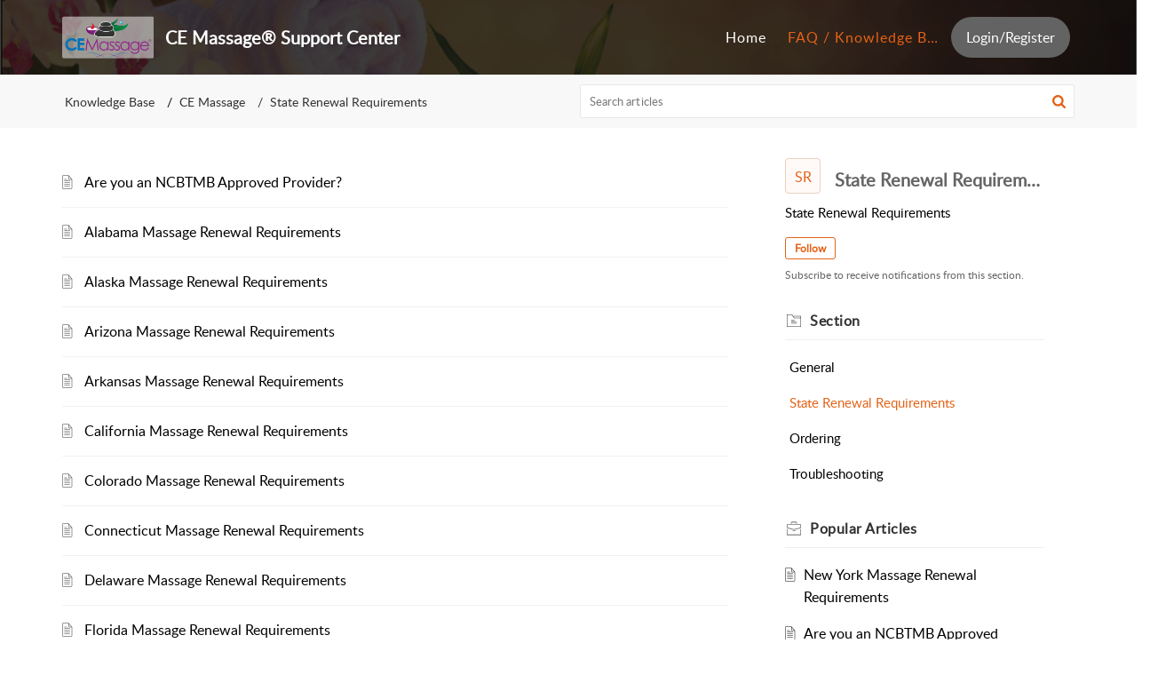

--- FILE ---
content_type: text/html;charset=UTF-8
request_url: https://support.cemassage.com/portal/en/kb/ce-massage/state-renewal-requirements
body_size: 10811
content:

<!DOCTYPE html>
<html id="portal_html" lang=en><head>                  
<meta http-equiv="X-UA-Compatible" content="IE=edge" /><meta name="viewport" content="width=device-width, initial-scale=1" /><meta http-equiv="Cache-Control" content="no-cache, no-store, must-revalidate" /><meta http-equiv="Pragma" content="no-cache" />
<title>CE Massage | State Renewal Requirements | Knowledge Base</title>
 
<meta  name="description" content="CE Massage | State Renewal Requirements | Knowledge Base"/>
<meta  name="keywords" content="CE Massage | State Renewal Requirements | Knowledge Base"/>
<meta  name="twitter:card" content="summary"/>
 
<link rel="canonical" href="https://support.cemassage.com/portal/en/kb/ce-massage/state-renewal-requirements"/> 
<meta property="og:title" content="CE Massage | State Renewal Requirements" />
<meta property="og:site_name" content="CE Massage" />
<meta property="og:type" content="article" />
<meta property="og:locale" content="en" />
<meta property="og:url" content="https://support.cemassage.com/portal/en/kb/ce-massage/state-renewal-requirements" />
 
<link  rel="alternate" hreflang="en" href="https://support.cemassage.com/portal/en/kb/ce-massage/state-renewal-requirements"/>
<link  rel="alternate" hreflang="x-default" href="https://support.cemassage.com/portal/en/kb/ce-massage/state-renewal-requirements"/>
 
<link rel="preconnect" href="//static.zohocdn.com"><script nonce="27eea58c152f2bbf67626669dd588c4b">var PortalInfo = JSON.parse("{\x22csp\x22:{\x22scriptSrcNonce\x22:\x2227eea58c152f2bbf67626669dd588c4b\x22},\x22agentsLoginPageURL\x22:\x22\x22,\x22isJWTEnabled\x22:false,\x22endUsersLoginPageURL\x22:\x22\x22,\x22profileStatus\x22:null,\x22i18NLangFile\x22:\x22en_US\x22,\x22isHCDomainForInlineImageEnabled\x22:false,\x22isNewCaptchaEnabled\x22:true,\x22nimbusEditorUrl\x22:\x22static.zohocdn.com\/zoho\-desk\-editor\x22,\x22isSEOClientRenderingEnabled\x22:false,\x22isEmbedChatButtonEnabled\x22:true,\x22agentSigninIframeURL\x22:\x22https:\/\/desk.zoho.com\/support\/kitemail\/ShowHomePage.do\x22,\x22isTicketExportEnabled\x22:true,\x22isRemoteAuthEnabled\x22:false,\x22isAttachmentFileTypeRestrictionEnabled\x22:true,\x22isTicketsViewCountEnabled\x22:false,\x22isCDNCustomScriptEnabled\x22:false,\x22helpCenterInfo\x22:{\x22tabs\x22:[{\x22isDefault\x22:true,\x22displayName\x22:\x22Home\x22,\x22name\x22:\x22Home\x22,\x22isVisible\x22:true},{\x22isDefault\x22:false,\x22displayName\x22:\x22MyRequests\x22,\x22name\x22:\x22Cases\x22,\x22isVisible\x22:false},{\x22isDefault\x22:false,\x22displayName\x22:\x22SubmitRequest\x22,\x22name\x22:\x22SubmitRequest\x22,\x22isVisible\x22:true},{\x22isDefault\x22:false,\x22displayName\x22:\x22FAQ \/ Knowledge Base\x22,\x22name\x22:\x22Solutions\x22,\x22isVisible\x22:true},{\x22isDefault\x22:false,\x22displayName\x22:\x22Community\x22,\x22name\x22:\x22Community\x22,\x22isVisible\x22:true}],\x22logoLinkBackUrl\x22:\x22\x22,\x22departmentIds\x22:[\x22762470000000220081\x22],\x22locale\x22:\x22en\x22,\x22isOIDCEnabled\x22:false,\x22orgId\x22:\x22785890037\x22,\x22CustomizationDetails\x22:{\x22footerHtml\x22:\x22\/portal\/hccustomize\/edbsnc6a5d9a227e825ab297bd8985dbafcaa03140d4506d479643508b6a6226545853dac46ebe371a8496f05f9b53bd3deaa\/footer.html\x22,\x22headerHtml\x22:\x22\/portal\/hccustomize\/edbsnc6a5d9a227e825ab297bd8985dbafcaa03140d4506d479643508b6a6226545853dac46ebe371a8496f05f9b53bd3deaa\/header.html\x22,\x22css\x22:\x22\/portal\/hccustomize\/edbsnc6a5d9a227e825ab297bd8985dbafcaa03140d4506d479643508b6a6226545853dac46ebe371a8496f05f9b53bd3deaa\/stylesheet.css\x22,\x22customThemeId\x22:\x22762470000000374219\x22,\x22color\x22:{\x22menuBar\x22:{\x22border\x22:{\x22hex\x22:\x22#e46317\x22,\x22opacity\x22:null},\x22normalMenu\x22:{\x22hex\x22:\x22#ffffff\x22,\x22opacity\x22:null},\x22selectedMenu\x22:{\x22hex\x22:\x22#e46317\x22,\x22opacity\x22:null},\x22hoverMenuText\x22:null,\x22selectedMenuText\x22:null,\x22hoverMenu\x22:{\x22hex\x22:\x22#ffffff\x22,\x22opacity\x22:null},\x22normalMenuText\x22:null},\x22buttons\x22:{\x22secondary\x22:{\x22hex\x22:\x22#f9f9f9\x22,\x22opacity\x22:null},\x22primaryText\x22:{\x22hex\x22:\x22#ffffff\x22,\x22opacity\x22:null},\x22primary\x22:{\x22hex\x22:\x22#e46317\x22,\x22opacity\x22:null},\x22secondaryText\x22:{\x22hex\x22:\x22#333333\x22,\x22opacity\x22:null}},\x22tab\x22:{\x22background\x22:{\x22hex\x22:\x22#151515\x22,\x22opacity\x22:null},\x22opacity\x22:\x220.59\x22},\x22footer\x22:{\x22background\x22:{\x22hex\x22:\x22#252525\x22,\x22opacity\x22:null},\x22link\x22:{\x22hex\x22:\x22#ffffff\x22,\x22opacity\x22:null},\x22text\x22:{\x22hex\x22:\x22#ffffff\x22,\x22opacity\x22:null},\x22linkHover\x22:{\x22hex\x22:\x22#ffffff\x22,\x22opacity\x22:null}},\x22breadCrumb\x22:{\x22background\x22:{\x22hex\x22:\x22#f8f8f8\x22,\x22opacity\x22:null},\x22text\x22:{\x22hex\x22:\x22#333333\x22,\x22opacity\x22:null},\x22hoverText\x22:{\x22hex\x22:\x22#e46317\x22,\x22opacity\x22:null}},\x22link\x22:{\x22normalText\x22:{\x22hex\x22:\x22#000000\x22,\x22opacity\x22:null},\x22selectedText\x22:null,\x22primaryText\x22:null,\x22primaryHoverText\x22:null,\x22primarySelectedText\x22:null,\x22hoverText\x22:{\x22hex\x22:\x22#e46317\x22,\x22opacity\x22:null},\x22secondaryText\x22:null,\x22secondaryHoverText\x22:null},\x22header\x22:{\x22background\x22:{\x22image\x22:{\x22fileName\x22:\x22bkg\-support_1_.png\x22,\x22imageURL\x22:\x22https:\/\/desk.zoho.com\/portal\/api\/customThemes\/762470000000374219\/images\/3261912000000031060?portalId=edbsnc6a5d9a227e825ab297bd8985dbafcaac27b41b22d17631a5cb7d0750cda37d0\x22,\x22imageDataURI\x22:null,\x22id\x22:\x223261912000000031060\x22},\x22color\x22:{\x22hex\x22:\x22#ffffff\x22,\x22opacity\x22:null},\x22endColor\x22:null,\x22enabled\x22:[\x22image\x22],\x22startColor\x22:null},\x22backgroundImage\x22:null,\x22text\x22:{\x22hex\x22:\x22#ffffff\x22,\x22opacity\x22:null},\x22backgroundEnd\x22:null,\x22textHover\x22:null,\x22backgroundStart\x22:null},\x22body\x22:{\x22middleContainer\x22:null,\x22background\x22:{\x22hex\x22:\x22#ffffff\x22,\x22opacity\x22:null}}},\x22themeVersionID\x22:\x22v1176907271786\x22,\x22name\x22:\x22Elegant\x22,\x22font\x22:null},\x22isMultiLayoutEnabled\x22:true,\x22isZohoOneEnabled\x22:false,\x22portalName\x22:\x22supportcemassagecomfgaqkfxehb\x22,\x22baseDomain\x22:\x22https:\/\/desk.zoho.com\x22,\x22portalId\x22:\x22edbsnc6a5d9a227e825ab297bd8985dbafcaac27b41b22d17631a5cb7d0750cda37d0\x22,\x22KB\x22:{\x22comments\x22:{\x22uuid\x22:\x2204bd5201\-54d3\-4dc4\-9313\-6b035cbef660\x22}},\x22id\x22:\x22762470000000374115\x22,\x22isSMSAuthEnabled\x22:false,\x22preferences\x22:{\x22isKBWatchListEnabled\x22:true,\x22isAccountTicketViewable\x22:false,\x22isArticleUpdatedTimeVisible\x22:false,\x22isMultiLayoutGridViewEnabled\x22:false,\x22articleFeedbackFormOnDislike\x22:\x22hide\x22,\x22isSEONoIndexNoFollowSetAcrossAllPages\x22:false,\x22isSignUpFormCustomized\x22:false,\x22tocPosition\x22:\x22top\x22,\x22showFeedbackFormOnDislike\x22:false,\x22isTicketViewsEnabled\x22:true,\x22isCustomStatusFilterEnabled\x22:false,\x22isArticleAuthorInfoVisible\x22:false,\x22isSelfSignUp\x22:false,\x22isImageWaitEnabled\x22:true,\x22isKBEndUsersCommentEnabled\x22:false,\x22isCommunityEnabled\x22:false,\x22isKBModerationEnabled\x22:true,\x22isTocEnabled\x22:true,\x22isClientDebuggingEnabled\x22:false,\x22isPayloadEncryptionEnabled\x22:false,\x22guestUserAccessRestriction\x22:{\x22submitTicket\x22:false},\x22signupFormLayout\x22:\x22STATIC_FORM\x22,\x22isUserDeletionEnabled\x22:true,\x22isSEOSetAcrossAllPages\x22:true,\x22isHelpCenterPublic\x22:true,\x22searchScope\x22:\x22global\x22,\x22isKBCommentAttachmentsEnabled\x22:true,\x22isCommunityAtMentionEnabled\x22:true,\x22imageWaitingTime\x22:\x221000\x22,\x22isMultilingualEnabled\x22:false,\x22communityLandingPage\x22:\x22allcategory\x22,\x22isKBEnabled\x22:true,\x22isSecondaryContactsEnabled\x22:false,\x22isKBCommentsRecycleBinEnabled\x22:true,\x22isOnHoldEnabled\x22:true,\x22isContactAccountMultiMappingEnabled\x22:false,\x22isOTPBasedAuthenticationEnabled\x22:false,\x22isGamificationEnabled\x22:false,\x22isTagsEnabled\x22:false},\x22activeLocales\x22:[{\x22i18nLocaleName\x22:\x22English\x22,\x22name\x22:\x22CE Massage\x22,\x22locale\x22:\x22en\x22,\x22type\x22:\x22DEFAULT\x22,\x22status\x22:\x22ACCESIBLE_IN_HELPCENTER\x22}],\x22url\x22:\x22https:\/\/support.cemassage.com\/portal\/\x22,\x22logoUrl\x22:\x22https:\/\/support.cemassage.com\/portal\/api\/publicImages\/762470000004803033?portalId=edbsnc6a5d9a227e825ab297bd8985dbafcaac27b41b22d17631a5cb7d0750cda37d0\x22,\x22accountId\x22:\x2210046337753\x22,\x22locales\x22:[{\x22localeCode\x22:\x22en\x22,\x22name\x22:\x22English (United States)\x22}],\x22isDefault\x22:false,\x22name\x22:\x22CE Massage\x22,\x22favIconUrl\x22:\x22https:\/\/support.cemassage.com\/portal\/api\/publicImages\/762470000000374255?portalId=edbsnc6a5d9a227e825ab297bd8985dbafcaac27b41b22d17631a5cb7d0750cda37d0\x22,\x22primaryLocale\x22:\x22en\x22},\x22hcUsersSignInIframeURL\x22:\x22https:\/\/accounts.zohoportal.com\/accounts\/signin?_sh=false\x26client_portal=true\x26servicename=ZohoSupport\x22,\x22showAgentLoginInHC\x22:false,\x22zAppsFrameUrl\x22:\x22{{uuId}}.zappsusercontent.com\x22,\x22isCPSamlEnabled\x22:false,\x22zuid\x22:\x22\x22,\x22customScript\x22:null,\x22iamDomainOfHC\x22:\x22https:\/\/accounts.zohoportal.com\x22,\x22gtmId\x22:null,\x22attachmentControl\x22:{\x22type\x22:\x22FULL_PERMISSION\x22},\x22cssforMobileOTP\x22:\x22\/portal\/css\/hc_new_signin.css\x22,\x22csrf_token\x22:\x228ac2ad6d\-29fd\-4545\-9add\-2f2afd748327\x22,\x22nimbusThemeUrl\x22:\x22static.zohocdn.com\/helpcenter\/elegant\x22,\x22sandboxDomain\x22:\x22deskportal.zoho.com\x22,\x22isTicketIdRedirectionEnabled\x22:true,\x22hcUsersSignUpRegisterScriptURL\x22:\x22\x22,\x22isSigninUsingZohoEnabled\x22:false,\x22pageSenseTrackingScript\x22:null,\x22isBotRequest\x22:true,\x22isGoalAnalyticsEnabled\x22:false,\x22moduleInfoMap\x22:{\x22Products\x22:{\x22changed_module_sanitized\x22:\x22products\x22,\x22changed_i18n_module\x22:\x22Products\x22,\x22changed_module\x22:\x22Products\x22,\x22changed_module_apikey\x22:\x22products\x22,\x22changed_i18n_plural_module\x22:\x22Products\x22,\x22changed_sing_module\x22:\x22Product\x22,\x22changed_plural_module\x22:\x22Products\x22,\x22changed_i18n_sing_module\x22:\x22Product\x22},\x22Contacts\x22:{\x22changed_module_sanitized\x22:\x22contacts\x22,\x22changed_i18n_module\x22:\x22Contacts\x22,\x22changed_module\x22:\x22Contacts\x22,\x22changed_module_apikey\x22:\x22contacts\x22,\x22changed_i18n_plural_module\x22:\x22Contacts\x22,\x22changed_sing_module\x22:\x22Contact\x22,\x22changed_plural_module\x22:\x22Contacts\x22,\x22changed_i18n_sing_module\x22:\x22Contact\x22},\x22Solutions\x22:{\x22changed_module_sanitized\x22:\x22knowledge\-base\x22,\x22changed_i18n_module\x22:\x22Knowledge Base\x22,\x22changed_module\x22:\x22Knowledge Base\x22,\x22changed_module_apikey\x22:\x22kbCategory\x22,\x22changed_i18n_plural_module\x22:\x22Articles\x22,\x22changed_sing_module\x22:\x22Article\x22,\x22changed_plural_module\x22:\x22Articles\x22,\x22changed_i18n_sing_module\x22:\x22Article\x22},\x22Customers\x22:{\x22changed_module_sanitized\x22:\x22customers\x22,\x22changed_i18n_module\x22:\x22Customers\x22,\x22changed_module\x22:\x22Customers\x22,\x22changed_module_apikey\x22:\x22customers\x22,\x22changed_i18n_plural_module\x22:\x22Customers\x22,\x22changed_sing_module\x22:\x22Customer\x22,\x22changed_plural_module\x22:\x22Customers\x22,\x22changed_i18n_sing_module\x22:\x22Customer\x22},\x22Community\x22:{\x22changed_module_sanitized\x22:\x22community\x22,\x22changed_i18n_module\x22:\x22Community\x22,\x22changed_module\x22:\x22Community\x22,\x22changed_module_apikey\x22:\x22community\x22,\x22changed_i18n_plural_module\x22:\x22Community\x22,\x22changed_sing_module\x22:\x22Community\x22,\x22changed_plural_module\x22:\x22Community\x22,\x22changed_i18n_sing_module\x22:\x22Community\x22},\x22Cases\x22:{\x22changed_module_sanitized\x22:\x22tickets\x22,\x22changed_i18n_module\x22:\x22Tickets\x22,\x22changed_module\x22:\x22Tickets\x22,\x22changed_module_apikey\x22:\x22tickets\x22,\x22changed_i18n_plural_module\x22:\x22Tickets\x22,\x22changed_sing_module\x22:\x22Ticket\x22,\x22changed_plural_module\x22:\x22Tickets\x22,\x22changed_i18n_sing_module\x22:\x22Ticket\x22},\x22Accounts\x22:{\x22changed_module_sanitized\x22:\x22accounts\x22,\x22changed_i18n_module\x22:\x22Accounts\x22,\x22changed_module\x22:\x22Accounts\x22,\x22changed_module_apikey\x22:\x22accounts\x22,\x22changed_i18n_plural_module\x22:\x22Accounts\x22,\x22changed_sing_module\x22:\x22Account\x22,\x22changed_plural_module\x22:\x22Accounts\x22,\x22changed_i18n_sing_module\x22:\x22Account\x22}},\x22helpCentreIamDomain\x22:\x22https:\/\/accounts.zohoportal.com\x22,\x22hcUsersForgotPwdIframeURL\x22:\x22https:\/\/accounts.zohoportal.com\/accounts\/password\/forgot?_sh=false\x26_embed=true\x26client_portal=true\x26servicename=ZohoSupport\x26_hn=true\x22,\x22isNewAPIForKB\x22:true,\x22isCustomerHappinessEnabled\x22:false,\x22editorVersion\x22:\x225.3.9\x22,\x22agentForgotPwdURL\x22:\x22https:\/\/accounts.zoho.com\/password?servicename=ZohoSupport\x26serviceurl=%2Fsupport%2Fkitemail\x26service_language=en\x22,\x22editorUrl\x22:\x22https:\/\/static.zohocdn.com\/zoho\-desk\-editor\/EV5.3.9\/js\/ZohoDeskEditor.js\x22,\x22serviceName\x22:\x22ZohoSupport\x22,\x22isFolderPermalinkEnabled\x22:false,\x22userId\x22:\x22\x22,\x22accountsUrls\x22:{\x22forgotPasswordIframeUrl\x22:\x22https:\/\/support.cemassage.com\/accounts\/p\/10046337753\/password?servicename=ZohoSupport\x22,\x22logoutUrl\x22:\x22https:\/\/support.cemassage.com\/accounts\/p\/10046337753\/logout?servicename=ZohoSupport\x22,\x22signInIframeUrl\x22:\x22https:\/\/support.cemassage.com\/accounts\/p\/10046337753\/signin?servicename=ZohoSupport\x22,\x22reloginUrl\x22:\x22https:\/\/support.cemassage.com\/accounts\/p\/10046337753\/account\/v1\/relogin?servicename=ZohoSupport\x22},\x22defaultDepId\x22:\x22762470000000220081\x22,\x22isFederatedLoginEnabled\x22:false,\x22isFreePlan\x22:false,\x22agentInterfaceIamDomain\x22:\x22https:\/\/accounts.zoho.com\x22}")

function inIframe(){try{return window.self!==window.top}catch(n){return!0}}var loadingInIframe=inIframe()
try{if(loadingInIframe){var parentWindow=window.parent||{},portalPortalInfo=parentWindow.PortalInfo||{},parentHelpcenterInfo=portalPortalInfo.helpCenterInfo||{},parentPortalUrl=parentHelpcenterInfo.url,helpCenterInfo=PortalInfo.helpCenterInfo||{}
if(helpCenterInfo.url==parentPortalUrl){var hcCustomizationTemp=void 0===parentWindow.hcCustomization?!1:parentWindow.hcCustomization
!hcCustomizationTemp&&window.parent.location.reload()}}}catch(e){console.log("Couldn't access parent page")};
var deploymentType = "US";
var isPortalMarketPlaceEnabled = "false";
var cdnDomain = {
portalJs : "//static.zohocdn.com\/helpcenter\/elegant/",
portalCss : "//static.zohocdn.com\/helpcenter\/elegant/",
portalImages : "//static.zohocdn.com\/helpcenter\/elegant/",
portalFonts : "//static.zohocdn.com\/helpcenter\/elegant/"
}
var awsDomain={
portalJs : "//static.zohocdn.com\/helpcenter\/elegant/",
portalCss : "//static.zohocdn.com\/helpcenter\/elegant/",
portalImages : "//static.zohocdn.com\/helpcenter\/elegant/",
portalFonts : "//static.zohocdn.com\/helpcenter\/elegant/"
}
PortalInfo [ "nimbusCDNFingerprints" ] = {"header.js":"header.220a2dae0dded40af543_.js","ZFramework.js":"ZFramework.9f407154b37b8a411ef0.js","ticketIconContent.js":"ticketIconContent.ef132fd7d5b0d1a64650_.js","articles.js":"articles.0a64bc8f7fb3808a7733_.js","attachmentIconContent.js":"attachmentIconContent.c737c2175513ddd0820c_.js","clonerepo.js":"clonerepo.c3ffb6623bc79276dfc4.js","community.js":"community.ee09a8d6a9a7e020c074_.js","modalwidget.js":"modalwidget.4def7701ff992509972a_.js","editorInit.js":"editorInit.415eecb748747862d473.js","d3.js":"d3.30021d67a0d610173d29.js","react.js":"react.vendor.0a48cd3eb89bbe20219a_.js","widget.js":"widget.303a67741b0eaab58888_.js","mpwidget.js":"mpwidget.2bbea9af375047e263bc_.js","article.js":"article.aa4fbeb113970aa10798_.js","widgets.js":"widgets.8d7ad3a6ea55faf3f239_.js","main.js":"main.9832301ad151f350498e_.js","topics.js":"topics.44cb9621ebf3a36855ec_.js","contributors.js":"contributors.65f76ed166c1573f1164_.js","profile.js":"profile.f987c4a07712852f0658_.js","ticket.js":"ticket.dfab5240eac5948d82e0_.js","vendor.js":"vendor.f20cc32b8fe1c0809966_.js","mpextensionconfig.js":"mpextensionconfig.332a2bb53eea72565210_.js","iconContent.js":"iconContent.f03bebb71c9618a61fcc_.js","search.js":"search.ce0e5ac66b0659eec854_.js","runtime~main.js":"runtime~main.27d0d8699ce22966ced4_.js","runtime~widget.js":"runtime~widget.7dbebd7594464b783831_.js","authorizationPage.js":"authorizationPage.594085f20d25730af385_.js","module.js":"module.7862f46356924af4873a_.js","ZohoCharts.min.js":"ZohoCharts.min.cabace3b2b984aceae99.js"};
PortalInfo [ "nimbusCDNFingerprintsCSS" ] = {"community.css":"community.ee09a8d6a9a7e020c074_.css","main.css":"main.9832301ad151f350498e_.css","zohohckbarticlenotes.css":"zohohckbarticlenotes.95444bc1534bf935b6ce.css","search.css":"search.ce0e5ac66b0659eec854_.css","modalwidget.css":"modalwidget.4def7701ff992509972a_.css","articles.css":"articles.0a64bc8f7fb3808a7733_.css","mpwidget.css":"mpwidget.2bbea9af375047e263bc_.css","mpextensionconfig.css":"mpextensionconfig.332a2bb53eea72565210_.css","ZohoDeskEditorTools.min.css":"ZohoDeskEditorTools.min.a43e16bb8cb7999b5c85.css","header.css":"header.220a2dae0dded40af543_.css","print.css":"print.41d57b1966089ba45581.css","ZohoDeskEditor.min.css":"ZohoDeskEditor.min.2045c6d4332a50bafdcd.css","module.css":"module.7862f46356924af4873a_.css","widgets.css":"widgets.8d7ad3a6ea55faf3f239_.css","article.css":"article.aa4fbeb113970aa10798_.css","authorizationPage.css":"authorizationPage.594085f20d25730af385_.css","topics.css":"topics.44cb9621ebf3a36855ec_.css","showoriginal.css":"showoriginal.8571cb917871b37fa779.css","profile.css":"profile.f987c4a07712852f0658_.css","ticket.css":"ticket.dfab5240eac5948d82e0_.css","kbeditorinner.css":"kbeditorinner.1f46b7046d71339b0596.css","hc_authentication.css":"hc_authentication.e23fe04c5ccef9ac9f15.css","contributors.css":"contributors.65f76ed166c1573f1164_.css"} || {};
Object.assign ( PortalInfo [ "nimbusCDNFingerprints" ] || {}, {"header.js":"header.220a2dae0dded40af543_.js","ZFramework.js":"ZFramework.9f407154b37b8a411ef0.js","ticketIconContent.js":"ticketIconContent.ef132fd7d5b0d1a64650_.js","articles.js":"articles.0a64bc8f7fb3808a7733_.js","attachmentIconContent.js":"attachmentIconContent.c737c2175513ddd0820c_.js","clonerepo.js":"clonerepo.c3ffb6623bc79276dfc4.js","community.js":"community.ee09a8d6a9a7e020c074_.js","modalwidget.js":"modalwidget.4def7701ff992509972a_.js","editorInit.js":"editorInit.415eecb748747862d473.js","d3.js":"d3.30021d67a0d610173d29.js","react.js":"react.vendor.0a48cd3eb89bbe20219a_.js","widget.js":"widget.303a67741b0eaab58888_.js","mpwidget.js":"mpwidget.2bbea9af375047e263bc_.js","article.js":"article.aa4fbeb113970aa10798_.js","widgets.js":"widgets.8d7ad3a6ea55faf3f239_.js","main.js":"main.9832301ad151f350498e_.js","topics.js":"topics.44cb9621ebf3a36855ec_.js","contributors.js":"contributors.65f76ed166c1573f1164_.js","profile.js":"profile.f987c4a07712852f0658_.js","ticket.js":"ticket.dfab5240eac5948d82e0_.js","vendor.js":"vendor.f20cc32b8fe1c0809966_.js","mpextensionconfig.js":"mpextensionconfig.332a2bb53eea72565210_.js","iconContent.js":"iconContent.f03bebb71c9618a61fcc_.js","search.js":"search.ce0e5ac66b0659eec854_.js","runtime~main.js":"runtime~main.27d0d8699ce22966ced4_.js","runtime~widget.js":"runtime~widget.7dbebd7594464b783831_.js","authorizationPage.js":"authorizationPage.594085f20d25730af385_.js","module.js":"module.7862f46356924af4873a_.js","ZohoCharts.min.js":"ZohoCharts.min.cabace3b2b984aceae99.js"} );
window.isAWSEnabled = false;
/* 			window.addCDNExpireCookie=function(){if("undefined"==typeof navigator||navigator.onLine){var n=new Date,t=new Date(n);t.setDate(n.getDate()+1),document.cookie="aws_cdn_failed=1;expires="+t.toGMTString()}},
window.isAWSCDNUrl=function(n,t){var i=window.awsDomain[t];return!(!i||-1===n.indexOf(i))},
window.onNotifyError=function(n,t){if(isAWSCDNUrl(n,t)){addCDNExpireCookie();location.reload(!0)}},
window.isAWSCDNFailed=function(){var n=document.cookie.match("aws_cdn_failed=(.*?)(;|$)");return!!n&&"1"===unescape(n[1])},
*/			window.getStaticDomain=function(){var n=cdnDomain;return window.staticDomain?Object.assign?Object.assign({},window.staticDomain,n):Object.keys(n).reduce(function(t,i){return t[i]=n[i],t},window.staticDomain):n},
window.makeRequest=function(n,t){return new Promise(function(i,e){var o=new XMLHttpRequest;o.open(n,t),o.onload=function(){this.status>=200&&this.status<300?i(o.response):e({status:this.status,statusText:o.statusText})},o.send()})},
window.staticDomain=getStaticDomain();

if(!window.Promise){var setTimeoutFunc=setTimeout;function noop(){}function bind(e,n){return function(){e.apply(n,arguments)}}function handle(e,n){for(;3===e._state;)e=e._value;0!==e._state?(e._handled=!0,Promise._immediateFn(function(){var t=1===e._state?n.onFulfilled:n.onRejected;if(null!==t){var o;try{o=t(e._value)}catch(e){return void reject(n.promise,e)}resolve(n.promise,o)}else(1===e._state?resolve:reject)(n.promise,e._value)})):e._deferreds.push(n)}function resolve(e,n){try{if(n===e)throw new TypeError("A promise cannot be resolved with itself.");if(n&&("object"==typeof n||"function"==typeof n)){var t=n.then;if(n instanceof Promise)return e._state=3,e._value=n,void finale(e);if("function"==typeof t)return void doResolve(bind(t,n),e)}e._state=1,e._value=n,finale(e)}catch(n){reject(e,n)}}function reject(e,n){e._state=2,e._value=n,finale(e)}function finale(e){2===e._state&&0===e._deferreds.length&&Promise._immediateFn(function(){e._handled||Promise._unhandledRejectionFn(e._value)});for(var n=0,t=e._deferreds.length;n<t;n++)handle(e,e._deferreds[n]);e._deferreds=null}function Handler(e,n,t){this.onFulfilled="function"==typeof e?e:null,this.onRejected="function"==typeof n?n:null,this.promise=t}function doResolve(e,n){var t=!1;try{e(function(e){t||(t=!0,resolve(n,e))},function(e){t||(t=!0,reject(n,e))})}catch(e){if(t)return;t=!0,reject(n,e)}}window.Promise=function e(n){if(!(this instanceof e))throw new TypeError("Promises must be constructed via new");if("function"!=typeof n)throw new TypeError("not a function");this._state=0,this._handled=!1,this._value=void 0,this._deferreds=[],doResolve(n,this)};var _proto=Promise.prototype;_proto.catch=function(e){return this.then(null,e)},_proto.then=function(e,n){var t=new this.constructor(noop);return handle(this,new Handler(e,n,t)),t},Promise.all=function(e){return new Promise(function(n,t){if(!e||void 0===e.length)throw new TypeError("Promise.all accepts an array");var o=Array.prototype.slice.call(e);if(0===o.length)return n([]);var r=o.length;function i(e,s){try{if(s&&("object"==typeof s||"function"==typeof s)){var c=s.then;if("function"==typeof c)return void c.call(s,function(n){i(e,n)},t)}o[e]=s,0==--r&&n(o)}catch(e){t(e)}}for(var s=0;s<o.length;s++)i(s,o[s])})},Promise.resolve=function(e){return e&&"object"==typeof e&&e.constructor===Promise?e:new Promise(function(n){n(e)})},Promise.reject=function(e){return new Promise(function(n,t){t(e)})},Promise.race=function(e){return new Promise(function(n,t){for(var o=0,r=e.length;o<r;o++)e[o].then(n,t)})},Promise._immediateFn="function"==typeof setImmediate&&function(e){setImmediate(e)}||function(e){setTimeoutFunc(e,0)},Promise._unhandledRejectionFn=function(e){"undefined"!=typeof console&&console&&console.warn("Possible Unhandled Promise Rejection:",e)}}
var headerHtmlPromise, footerHtmlPromise;
var customizationObj= PortalInfo.helpCenterInfo.CustomizationDetails || {};
if(customizationObj.headerHtml){
headerHtmlPromise= makeRequest('GET',customizationObj.headerHtml)//No I18N
}
if(customizationObj.footerHtml){
footerHtmlPromise= makeRequest('GET',customizationObj.footerHtml)//No I18N
}</script><link href="https://support.cemassage.com/portal/api/publicImages/762470000000374255?portalId=edbsnc6a5d9a227e825ab297bd8985dbafcaac27b41b22d17631a5cb7d0750cda37d0" TYPE='IMAGE/X-ICON' REL='SHORTCUT ICON'/>
<link rel="preload" href='https://support.cemassage.com/portal/api/publicImages/762470000004803033?portalId=edbsnc6a5d9a227e825ab297bd8985dbafcaac27b41b22d17631a5cb7d0750cda37d0' as="image"/>
<link rel="stylesheet" type="text/css" integrity="sha384-tBmdfcOYpvXrWo+vSe8ZbaerEXo9v43toU4OHNDT+xVjB1G/ApDyb2rBZYZw9r/l" crossorigin="anonymous" href="//static.zohocdn.com/helpcenter/elegant/css/main.9832301ad151f350498e_.css"></link>
<style id="customCss"></style>

<link id="customStyleSheet" href="/portal/hccustomize/edbsnc6a5d9a227e825ab297bd8985dbafcaa03140d4506d479643508b6a6226545853dac46ebe371a8496f05f9b53bd3deaa/stylesheet.css" rel="stylesheet" type="text/css" />
<script type="text/javascript" nonce="27eea58c152f2bbf67626669dd588c4b" integrity="sha384-Q7/Yr/2TO46oYNB3uQ4uE/TYh2fMoAH/aGCKNIqIGCptCr54FIJ0rBi1MCk83Ozp" crossorigin="anonymous"  src="//static.zohocdn.com/helpcenter/elegant/js/react.vendor.0a48cd3eb89bbe20219a_.js"></script>
<script type="text/javascript" nonce="27eea58c152f2bbf67626669dd588c4b" integrity="sha384-1DxLCJkhWzfWVSR1dp8kzXcKq9VIvCfnPcqVIEn691xctG8IYLyyRp1uXsC7fHVp" crossorigin="anonymous" src="//static.zohocdn.com/helpcenter/elegant/js/vendor.f20cc32b8fe1c0809966_.js"></script>
<script type="text/javascript" nonce="27eea58c152f2bbf67626669dd588c4b" integrity="sha384-WueQKt+E04x42gqqpCDbHFIlfRXqU2XCBABmCEFGY2m10QzX52FezzjGxcczsKhg" crossorigin="anonymous" src="//static.zohocdn.com/helpcenter/elegant/js/main.9832301ad151f350498e_.js"></script>
<script type="text/javascript" nonce="27eea58c152f2bbf67626669dd588c4b" integrity="sha384-wq8BvR4f+Y7JglbnJTbvE9qwgxrDzvB9wX9252q3zPkiFN/UD1YDy2QLiEON98vZ" crossorigin="anonymous" src="//static.zohocdn.com/helpcenter/elegant/js/runtime~main.27d0d8699ce22966ced4_.js"></script>
<script type="text/javascript" nonce="27eea58c152f2bbf67626669dd588c4b" integrity="sha384-MnN1dnevxa9vGxqt1VeJvVNS9eaxKaZgGDXmcsiI2tF8dkojvnS5eSOKRbsEbt+m" crossorigin="anonymous" src="//static.zohocdn.com/helpcenter/elegant/i18n/en_US.f5670bb1c31d4427c65c.js"></script></head><body class="body"><div id="container"/>
<h1>CE Massage | State Renewal Requirements | Knowledge Base</h1>

<div id="seoBodyContent"><ul><li><h1>State Renewal Requirements</h1></li>
<li><a href="https://support.cemassage.com/portal/en/kb/articles/wyoming-massage-renewal" rel="noopener" target="_blank" ><h2>Wyoming Renewal Requirements</h2></a><div><span>Wyoming does not have a state-wide massage board Access our Wyoming Page for more detailed information Want to view information for other states? Go here *DISCLAIMER: Note: All courses, information, approvals, and pricing are subject to change. No ...</span></div></li>
<li><a href="https://support.cemassage.com/portal/en/kb/articles/wisconsin-massage-renewal" rel="noopener" target="_blank" ><h2>Wisconsin Renewal Requirements</h2></a><div><span>YES, we are accepted for Wisconsin Requirements: For Wisconsin, you need: 24 hours every 2 years Breakdown of the hours: 2 of the 24 hours must be in Ethics What we can do for you: We can help you with ALL 24 hours including Ethics with us online at ...</span></div></li>
<li><a href="https://support.cemassage.com/portal/en/kb/articles/west-virginia-massage-renewal" rel="noopener" target="_blank" ><h2>West Virginia Renewal Requirements</h2></a><div><span>YES, we are accepted for West Virginia Requirements: For West Virginia, you need: 24 hours every 2 years Breakdown of the hours: 3 of the 24 hours must be in Ethics What we can do for you: We can help you with ALL 24 hours including Ethics with us ...</span></div></li>
<li><a href="https://support.cemassage.com/portal/en/kb/articles/washington-dc-massage-renewal" rel="noopener" target="_blank" ><h2>Washington DC Renewal Requirements</h2></a><div><span>YES, we are accepted for Washington DC Requirements: For Washington DC, you need: 14 hours every 2 years (Jan 31st Odd Years) Breakdown of the hours: 6 out of the 14 hours must be live, in-class 3 of the 14 hours must be in Ethics 2 out of the 14 ...</span></div></li>
<li><a href="https://support.cemassage.com/portal/en/kb/articles/washington-massage-renewal" rel="noopener" target="_blank" ><h2>Washington Renewal Requirements</h2></a><div><span>YES, we are accepted for Washington Requirements: For Washington, you need: 24 hours every 2 years Breakdown of the hours: 8 out of the 24 hours must be live, in-class 4 of the 24 hours must be in Ethics (3 hr Link &amp; 1 hr Link) 2 of 24 hours in ...</span></div></li>
<li><a href="https://support.cemassage.com/portal/en/kb/articles/virginia-massage-renewal" rel="noopener" target="_blank" ><h2>Virginia Renewal Requirements</h2></a><div><span>YES, we are accepted for Virginia Requirements: For Virginia, you need: 24 hours every 2 years Breakdown of the hours: 1 of the 24 hours must be in Ethics What we can do for you: We can help you with ALL CE hours including Ethics with us online at ...</span></div></li>
<li><a href="https://support.cemassage.com/portal/en/kb/articles/vermont-massage-renewal" rel="noopener" target="_blank" ><h2>Vermont Massage Renewal Requirements</h2></a><div><span>Vermont does not require continuing education to recertify Access our Vermont Page for more detailed information Want to view information for other states? Go here *DISCLAIMER: Note: All courses, information, approvals, and pricing are subject to ...</span></div></li>
<li><a href="https://support.cemassage.com/portal/en/kb/articles/utah-massage-renewal" rel="noopener" target="_blank" ><h2>Utah Massage Renewal Requirements</h2></a><div><span>Utah does not require continuing education to recertify Access our Utah Page for more detailed information Want to view information for other states? Go here *DISCLAIMER: Note: All courses, information, approvals, and pricing are subject to change. ...</span></div></li>
<li><a href="https://support.cemassage.com/portal/en/kb/articles/texas-massage-renewal" rel="noopener" target="_blank" ><h2>Texas Massage Renewal Requirements</h2></a><div><span>YES, we are accepted for Texas Provider CE1634 Requirements: For Texas, you need: 12 hours every 2 years + Human Trafficking Breakdown of the hours: All hours can be done online - Non-Technique courses only 1 hour in addition to the 12 hours must be ...</span></div></li>
<li><a href="https://support.cemassage.com/portal/en/kb/articles/tennessee-massage-renewal" rel="noopener" target="_blank" ><h2>Tennessee Massage Renewal Requirements</h2></a><div><span>YES, we are accepted for Tennessee Yes, we report credits for TN Massage licenses. Requirements: For Tennessee, you need: 24 hours every 2 years Breakdown of the hours: 16 of the 24 hours must be in live, with an instructor present 2 of the 24 hours ...</span></div></li>
<li><a href="https://support.cemassage.com/portal/en/kb/articles/south-dakota-massage-renewal" rel="noopener" target="_blank" ><h2>South Dakota Massage Renewal Requirements</h2></a><div><span>YES, we are accepted for South Dakota Requirements: South Dakota, you need: 8 hours every 2 years (Sep 30th Even Years) What we can do for you: You can do ALL 8 hours with us online at www.CEMassage.com Which courses can I take: Almost all of our ...</span></div></li>
<li><a href="https://support.cemassage.com/portal/en/kb/articles/south-carolina-massage-renewal" rel="noopener" target="_blank" ><h2>South Carolina Massage Renewal Requirements</h2></a><div><span>YES, we are accepted for South Carolina #50-12773 Yes, we report the credits directly to South Carolina. Requirements: South Carolina, you need: 12 hours every 2 years What we can do for you: You can do ALL 12 hours with us online at ...</span></div></li>
<li><a href="https://support.cemassage.com/portal/en/kb/articles/rhode-island-massage-renewal" rel="noopener" target="_blank" ><h2>Rhode Island Massage Renewal Requirements</h2></a><div><span>YES, we are accepted for Rhode Island Requirements: Rhode Island, you need: 6 hours every year What we can do for you: You can do ALL 6 hours with us online at www.CEMassage.com Which courses can I take: Almost all of our courses are accepted for RI. ...</span></div></li>
<li><a href="https://support.cemassage.com/portal/en/kb/articles/pennsylvania-massage-renewal" rel="noopener" target="_blank" ><h2>Pennsylvania Massage Renewal Requirements</h2></a><div><span>YES, we are accepted for Pennsylvania Requirements: For Pennsylvania, you need: 24 hours every 2 years (Jan 31st Odd Years) Breakdown of the hours: 16 of the 24 hours must be in live, in-class &#34;Contact&#34; 4 of the 24 hours must be in Ethics 2 hours ...</span></div></li>
<li><a href="https://support.cemassage.com/portal/en/kb/articles/oregon-massage-renewal" rel="noopener" target="_blank" ><h2>Oregon Massage Renewal Requirements</h2></a><div><span>YES, we are accepted for Oregon Requirements: For Oregon, you need: 25 hours every 2 years Breakdown of the hours: 8 of 25 hours live, in-person class (not online) 4 of 25 hours in Professional Ethics (must be live, not online) 1 of 25 hours in ...</span></div></li>
<li><a href="https://support.cemassage.com/portal/en/kb/articles/oklahoma-massage-renewal" rel="noopener" target="_blank" ><h2>Oklahoma Massage Renewal Requirements</h2></a><div><span>YES, we are accepted for Oklahoma Requirements: Oklahoma, you need: 5 hours every year What we can do for you: You can do ALL 5 hours with us online at www.CEMassage.com Which courses can I take: Almost all of our courses are accepted for OK. ...</span></div></li>
<li><a href="https://support.cemassage.com/portal/en/kb/articles/ohio-massage-renewal" rel="noopener" target="_blank" ><h2>Ohio Massage Renewal Requirements</h2></a><div><span>Ohio does not require continuing education to recertify Access our Ohio Page for more detailed information Want to view information for other states? Go here *DISCLAIMER: Note: All courses, information, approvals, and pricing are subject to change. ...</span></div></li>
<li><a href="https://support.cemassage.com/portal/en/kb/articles/north-dakota-massage-renewal" rel="noopener" target="_blank" ><h2>North Dakota Massage Renewal Requirements</h2></a><div><span>YES, we are accepted for North Dakota Requirements: For North Dakota, you need: 24 hours every 2 years (Feb 28th) Breakdown of the hours: 12 of 24 hours in-person in a physical location 2nd Renewal Only - 3 hours of Ethics Licensed 15+ years? 6 hours ...</span></div></li>
<li><a href="https://support.cemassage.com/portal/en/kb/articles/north-carolina-massage-renewal" rel="noopener" target="_blank" ><h2>North Carolina Massage Renewal Requirements</h2></a><div><span>YES, we are accepted for North Carolina Requirements: For North Carolina, you need: 24 hours every 2 years (Nov 1st even though licenses expire Dec 31st) Breakdown of the hours: 3 of the 24 hours must be in Ethics What we can do for you: We can help ...</span></div></li>
<li><a href="https://support.cemassage.com/portal/en/kb/articles/new-york-massage-renewal" rel="noopener" target="_blank" ><h2>New York Massage Renewal Requirements</h2></a><div><span>YES, we are accepted for New York Sponsor #17 Requirements: For New York, you need: 36 hours every 3 years Breakdown of the hours: All hours can be online with an approved sponsor. No live classes are required. We are approved sponsor #17 for New ...</span></div></li>
<li><a href="https://support.cemassage.com/portal/en/kb/articles/new-mexico-massage-renewal" rel="noopener" target="_blank" ><h2>New Mexico Massage Renewal Requirements</h2></a><div><span>YES, we are accepted for New Mexico Requirements: For New Mexico, you need: 16 hours every 2 years (Oct 31st) Breakdown of the hours: 4 of the 20 hours must be in Ethics 8 of the 16 hours must be in live, in-class Online courses must be non-technique ...</span></div></li>
<li><a href="https://support.cemassage.com/portal/en/kb/articles/new-jersey-massage-renewal" rel="noopener" target="_blank" ><h2>New Jersey Massage Renewal Requirements</h2></a><div><span>YES, we are accepted for New Jersey Requirements: For New Jersey, you need: 20 hours every 2 years (Nov 30th) Breakdown of the hours: 2 of the 20 hours must be in Ethics 1 of the 20 hours must be in NJ Law What we can do for you: You can do 6 out of ...</span></div></li>
<li><a href="https://support.cemassage.com/portal/en/kb/articles/new-hampshire-massage-renewal" rel="noopener" target="_blank" ><h2>New Hampshire Massage Renewal Requirements</h2></a><div><span>YES, we are accepted for New Hampshire - Provider 50-12773 Requirements: New Hampshire, you need: 12 hours every 2 years What we can do for you: You can do ALL 12 hours with us online at www.CEMassage.com Which courses can I take: Almost all of our ...</span></div></li>
<li><a href="https://support.cemassage.com/portal/en/kb/articles/nevada-massage-renewal" rel="noopener" target="_blank" ><h2>Nevada Massage Renewal Requirements</h2></a><div><span>YES, we are accepted for Nevada Requirements: Nevada, you need: 24 hours every 2 years What we can do for you: You can do ALL 24 hours with us online at www.CEMassage.com Which courses can I take: Almost all of our courses are accepted for NV. ...</span></div></li>
<li><a href="https://support.cemassage.com/portal/en/kb/articles/nebraska-massage-renewal" rel="noopener" target="_blank" ><h2>Nebraska Massage Renewal Requirements</h2></a><div><span>YES, we are accepted for Nebraska Requirements: For Nebraska, you need: 16 hours every 2 years (Nov 1st Odd Years) Breakdown of the hours: 3 of the 16 hours must be in Ethics 8 of the 16 hours must be hands on / in-person What we can do for you: You ...</span></div></li>
<li><a href="https://support.cemassage.com/portal/en/kb/articles/montana-massage-renewal" rel="noopener" target="_blank" ><h2>Montana Massage Renewal Requirements</h2></a><div><span>YES, we are accepted for Montana Requirements: Montana, you need: 12 hours every 2 years (Even Years) What we can do for you: You can do ALL 12 hours with us online at www.CEMassage.com Which courses can I take: Almost all of our courses are accepted ...</span></div></li>
<li><a href="https://support.cemassage.com/portal/en/kb/articles/missouri-massage-renewal" rel="noopener" target="_blank" ><h2>Missouri Massage Renewal Requirements</h2></a><div><span>YES, we are accepted for Missouri Requirements: For Missouri, you need: 12 hours every 2 years (Jan 31st Odd Years) Breakdown of the hours: Must be massage related What we can do for you: You can do ALL 12 hours with us online at www.CEMassage.com ...</span></div></li>
<li><a href="https://support.cemassage.com/portal/en/kb/articles/mississippi" rel="noopener" target="_blank" ><h2>Mississippi</h2></a><div><span>ARE WE ACCEPTED? NO, We have not sought MS Approval for CE&#39;s. Link to our Mississippi Page</span></div></li>
<li><a href="https://support.cemassage.com/portal/en/kb/articles/minnesota-massage-renewal" rel="noopener" target="_blank" ><h2>Minnesota Massage Renewal Requirements</h2></a><div><span>Minnesota does not have a state-wide massage board Access our Minnesota Page for more detailed information Want to view information for other states? Go here *DISCLAIMER: Note: All courses, information, approvals, and pricing are subject to change. ...</span></div></li>
<li><a href="https://support.cemassage.com/portal/en/kb/articles/michigan-massage-renewal" rel="noopener" target="_blank" ><h2>Michigan Massage Renewal Requirements</h2></a><div><span>YES, we are accepted for Michigan Requirements: For Michigan, you need: 18 hours every 3 years Breakdown of the hours: 2 of the 18 hours must be in Ethics 1 of the 18 hours must be in Pain and Symptom Management* 3 of the 18 hours must be in Implicit ...</span></div></li>
<li><a href="https://support.cemassage.com/portal/en/kb/articles/massachusetts-massage-renewal" rel="noopener" target="_blank" ><h2>Massachusetts Massage Renewal Requirements</h2></a><div><span>Massachusetts does not require continuing education to recertify Access our Massachusetts Page for more detailed information Want to view information for other states? Go here *DISCLAIMER: Note: All courses, information, approvals, and pricing are ...</span></div></li>
<li><a href="https://support.cemassage.com/portal/en/kb/articles/maryland-massage-renewal" rel="noopener" target="_blank" ><h2>Maryland Massage Renewal Requirements</h2></a><div><span>YES, we are accepted for Maryland Requirements: For Maryland, you need: 24 hours every 2 years (Oct 31st Even Years) Breakdown of the hours: 3 of the 24 hours must be in Ethics 3 of the 24 hours must be in Communicable Infectious Diseases / HIV 2 of ...</span></div></li>
<li><a href="https://support.cemassage.com/portal/en/kb/articles/maine-massage-renewal" rel="noopener" target="_blank" ><h2>Maine Massage Renewal Requirements</h2></a><div><span>Maine does not require continuing education to recertify Access our Maine Page for more detailed information Want to view information for other states? Go here *DISCLAIMER: Note: All courses, information, approvals, and pricing are subject to change. ...</span></div></li>
<li><a href="https://support.cemassage.com/portal/en/kb/articles/louisiana-massage-renewal" rel="noopener" target="_blank" ><h2>Louisiana Massage Renewal Requirements &amp; Courses</h2></a><div><span>YES, we are accepted for Louisiana Approved Provider LAP185 Yes, we report credits directly to Louisiana at least once a week. Requirements: For Louisiana, you need: 12 hours every year (March 31st) Breakdown of the hours: Each course MUST be ...</span></div></li>
<li><a href="https://support.cemassage.com/portal/en/kb/articles/kentucky-massage-renewal" rel="noopener" target="_blank" ><h2>Kentucky Massage Renewal Requirements</h2></a><div><span>YES, we are accepted for Kentucky Requirements: For Kentucky, you need: 12 hours every 2 years Breakdown of the hours: 3 of the 12 hours must be in Ethics What we can do for you: You can do ALL 12 hours including Ethics with us online at ...</span></div></li>
<li><a href="https://support.cemassage.com/portal/en/kb/articles/kansas-massage-renewal" rel="noopener" target="_blank" ><h2>Kansas Renewal Requirements</h2></a><div><span>Kansas does not have a state-wide massage board Access our Kansas Page for more detailed information Want to view information for other states? Go here *DISCLAIMER: Note: All courses, information, approvals, and pricing are subject to change. No ...</span></div></li>
<li><a href="https://support.cemassage.com/portal/en/kb/articles/iowa-massage-renewal" rel="noopener" target="_blank" ><h2>Iowa Massage Renewal Requirements</h2></a><div><span>YES, we are accepted for Iowa Requirements: For Iowa, you need: 16 hours every 2 years Breakdown of the hours: 8 of the 16 hours must be taken in-person What we can do for you: You can do 8 out of the 16 hours with us online at www.CEMassage.com ...</span></div></li>
<li><a href="https://support.cemassage.com/portal/en/kb/articles/indiana-massage-renewal" rel="noopener" target="_blank" ><h2>Indiana Massage Renewal Requirements</h2></a><div><span>YES, we are accepted for Indiana Requirements: For Indiana, you need: 18 hours for May 15th, 2025 renewal 24 hours between 5/16/2025-5/15/2029 What we can do for you: You can do ALL 18 hours with us online at www.CEMassage.com Which courses can I ...</span></div></li>
<li><a href="https://support.cemassage.com/portal/en/kb/articles/illinois-massage-renewal" rel="noopener" target="_blank" ><h2>Illinois Massage Renewal Requirements</h2></a><div><span>YES, we are accepted for Illinois Provider 245.000069 Requirements: For Illinois, you need: 25 hours every 2 years (Dec 31st Even Years) Breakdown of the hours: 2 of the 25 hours must be in Ethics 1 of the 25 hours must be in Domestic Violence and ...</span></div></li>
<li><a href="https://support.cemassage.com/portal/en/kb/articles/idaho-massage-renewal" rel="noopener" target="_blank" ><h2>Idaho Massage Renewal Requirements</h2></a><div><span>YES, we are accepted for Idaho Requirements: For Idaho, you need: 6 hours every year Breakdown of the hours: 1 of the 6 hours must be in Ethics What we can do for you: You can do ALL 6 hours with us online at www.CEMassage.com Which courses can I ...</span></div></li>
<li><a href="https://support.cemassage.com/portal/en/kb/ce-massage/state-renewal-requirements?page=1" rel="noopener" target="_blank" ><h2>Next page</h2></a></li>
</ul>
<ul><li><h1>Popular Articles</h1></li>
<li><a href="https://support.cemassage.com/portal/en/kb/articles/payment-plan" rel="noopener" target="_blank" ><h2>Payment Plans &amp; Methods for Courses</h2></a><div><span>Pay your way! We accept all major credit cards, including Visa, Mastercard, Discover, and American Express. Prefer digital wallets? We’ve got you covered with Cash App Pay, Apple Pay, Google Pay, Amazon Pay, and PayPal. Need a payment plan? Payment ...</span></div></li>
<li><a href="https://support.cemassage.com/portal/en/kb/articles/contact-us" rel="noopener" target="_blank" ><h2>Contact Us</h2></a><div><span>Normal Hours Mon-Fri 10am-6pm ET / 7am-3pm PT Phone Information Phone: 1-855-586-9053 (Calls Only. No texting) Monday - Friday from 10:00am-6:00pm Eastern Time Contact Form / Email Us Days Closed / Holidays CE Massage is closed on the following dates ...</span></div></li>
<li><a href="https://support.cemassage.com/portal/en/kb/articles/new-york-massage-renewal" rel="noopener" target="_blank" ><h2>New York Massage Renewal Requirements</h2></a><div><span>YES, we are accepted for New York Sponsor #17 Requirements: For New York, you need: 36 hours every 3 years Breakdown of the hours: All hours can be online with an approved sponsor. No live classes are required. We are approved sponsor #17 for New ...</span></div></li>
<li><a href="https://support.cemassage.com/portal/en/kb/articles/is-the-online-exam-timed" rel="noopener" target="_blank" ><h2>Is the online exam timed?</h2></a><div><span>No, it is not timed. You even have the ability to save your exam while taking it. This means that you can come back at a later time to complete the exam. Our exams are considered &#39;Open Book.&#39; This allows you to look back through the Study Material ...</span></div></li>
<li><a href="https://support.cemassage.com/portal/en/kb/articles/what-happens-if-i-fail" rel="noopener" target="_blank" ><h2>What happens if I fail?</h2></a><div><span>Failing: Anything under 70% is considered a failing score and requires you to retake the exam without being given your right or wrong answers. If you fail an exam, you are allowed two more times (automatically) to take the exam without any additional ...</span></div></li>
</ul>
<ul><li><h1>Recent Articles</h1></li>
<li><a href="https://support.cemassage.com/portal/en/kb/articles/credit-submission" rel="noopener" target="_blank" ><h2>States We Submit Credit For</h2></a><div><span>GETTING CREDIT FOR MASSAGE THERAPY – PLEASE READ For Renewal Guidelines, go to www.CEMassage.com &gt; Renewal Info Submission of credit to the states and entities below takes place a maximum of one week from the date you completed the course (most ...</span></div></li>
<li><a href="https://support.cemassage.com/portal/en/kb/articles/wyoming-massage-renewal" rel="noopener" target="_blank" ><h2>Wyoming Renewal Requirements</h2></a><div><span>Wyoming does not have a state-wide massage board Access our Wyoming Page for more detailed information Want to view information for other states? Go here *DISCLAIMER: Note: All courses, information, approvals, and pricing are subject to change. No ...</span></div></li>
<li><a href="https://support.cemassage.com/portal/en/kb/articles/wisconsin-massage-renewal" rel="noopener" target="_blank" ><h2>Wisconsin Renewal Requirements</h2></a><div><span>YES, we are accepted for Wisconsin Requirements: For Wisconsin, you need: 24 hours every 2 years Breakdown of the hours: 2 of the 24 hours must be in Ethics What we can do for you: We can help you with ALL 24 hours including Ethics with us online at ...</span></div></li>
<li><a href="https://support.cemassage.com/portal/en/kb/articles/west-virginia-massage-renewal" rel="noopener" target="_blank" ><h2>West Virginia Renewal Requirements</h2></a><div><span>YES, we are accepted for West Virginia Requirements: For West Virginia, you need: 24 hours every 2 years Breakdown of the hours: 3 of the 24 hours must be in Ethics What we can do for you: We can help you with ALL 24 hours including Ethics with us ...</span></div></li>
<li><a href="https://support.cemassage.com/portal/en/kb/articles/washington-dc-massage-renewal" rel="noopener" target="_blank" ><h2>Washington DC Renewal Requirements</h2></a><div><span>YES, we are accepted for Washington DC Requirements: For Washington DC, you need: 14 hours every 2 years (Jan 31st Odd Years) Breakdown of the hours: 6 out of the 14 hours must be live, in-class 3 of the 14 hours must be in Ethics 2 out of the 14 ...</span></div></li>
</ul>
<div><div><h1>Quick Links</h1></div>
<div><span><div class=" align-left" style="text-align: left"><a rel="noopener noreferrer" href="https://www.cemassage.com/auth/login"><span class="size" style="font-size: 16px; line-height: normal">Login</span></a><span class="size" style="font-size: 16px; line-height: normal"><br /></span></div><div class=" align-left" style="text-align: left"><a rel="noopener noreferrer" href="https://www.cemassage.com/auth/signup"><span class="size" style="font-size: 16px; line-height: normal">Register</span></a><span class="size" style="font-size: 16px; line-height: normal"><br /></span></div><div class=" align-left" style="text-align: left"><a rel="noopener noreferrer" href="https://www.cemassage.com/courses"><span class="size" style="font-size: 16px; line-height: normal">Find Courses</span></a><span class="size" style="font-size: 16px; line-height: normal"><br /></span></div><div class=" align-left" style="text-align: left"><a rel="noopener noreferrer" href="https://support.cemassage.com/portal/en/kb/ce-massage/state-renewal-requirements"><span class="size" style="font-size: 16px; line-height: normal">Renewal Information</span></a><span class="size" style="font-size: 16px; line-height: normal"><br /></span></div><div class=" align-left" style="text-align: left"><a rel="noopener noreferrer" href="https://support.cemassage.com/portal/en/kb/articles/contact-us"><span class="size" style="font-size: 16px; line-height: normal">Contact Information</span></a><br /></div><div class=" align-left" style="text-align: left"><br /></div></span><div>
</div>
<ul></ul>
</div> 
<script nonce="27eea58c152f2bbf67626669dd588c4b">renderApp && renderApp();</script>
</body></html>

--- FILE ---
content_type: text/css;charset=UTF-8
request_url: https://support.cemassage.com/portal/hccustomize/edbsnc6a5d9a227e825ab297bd8985dbafcaa03140d4506d479643508b6a6226545853dac46ebe371a8496f05f9b53bd3deaa/stylesheet.css
body_size: 481
content:
div.KbDetailLtContainer__review {
  display: none;
}
svg.Icon__icon.commonStyle__positionRel.commonStyle__verticalMiddle.Icon__midMedium.Icon__greyShade95.Icon__hoverbrand {
  display: none
  
}

svg.Icon__icon.commonStyle__positionRel.commonStyle__verticalMiddle.Icon__xMedium.Icon__greyShade95.Icon__hoverbrand {
  display: none
  
}
div.Footer__footerBg {
  display: none;
}
div.Footer__footerInfo.commonStyle__tAlignCenter.commonStyle__flex {
  background-color: #d9d9d9;
}





--- FILE ---
content_type: text/plain;charset=UTF-8
request_url: https://support.cemassage.com/portal/hccustomize/edbsnc6a5d9a227e825ab297bd8985dbafcaa03140d4506d479643508b6a6226545853dac46ebe371a8496f05f9b53bd3deaa/footer.html
body_size: 1134
content:
<div class="Footer__footerContent"><div class="Footer__footerInfo commonStyle__tAlignCenter commonStyle__flex"><div><span class="Footer__footerQus">Still can’t find an answer?</span><div class="Footer__footerDescription"><span>Contact us and we will get back to you.</span></div></div><div class="Footer__footerBtn"><a rel="noopener noreferrer" href="https://support.cemassage.com/portal/en/kb/articles/contact-us" tabindex="-1"><button class="Button__btnFont Button__footerBtn commonStyle__inlineBlock commonStyle__cursor commonStyle__outlineNone">Submit a Ticket</button></a></div></div></div>



<div class="Footer__footerCopyrigt">
    <div class="Footer__container2">
        

<div class="bottom-footer-list" style="text-align: center"><a rel="noopener noreferrer" href="https://www.cemassage.com/home/terms"><span style="color: rgb(255, 255, 255)">Terms and Conditions</span></a><span style="color: rgb(255, 255, 255)">&nbsp;&nbsp; |&nbsp;&nbsp; </span><a rel="noopener noreferrer" href="https://www.cemassage.com/home/legal_documents_video_audio_policies"><span style="color: rgb(255, 255, 255)">Legal</span></a><span style="color: rgb(255, 255, 255)">&nbsp;&nbsp; |&nbsp;&nbsp; </span><a rel="noopener noreferrer" href="https://www.cemassage.com/home/website_privacy_policy"><span style="color: rgb(255, 255, 255)">Privacy Policy</span></a></div>
<p style="text-align: center"><span style="font-size: 11px">The Company Websites, Domains, and Electronic Properties and this &quot;Lead-in&quot; Website are intended for use by Massage Therapists in the United States of America and Canada.</span></p>

<p style="text-align: center"><span style="font-size: 11px">By Using the Company (Based in the United States of America) in any way, as any type of User and/or a Visitor, you agree that you explicitly agree to all Agreements, Disclaimers, and all Terms of Use Company-wide collectively and any matters with the Company.</span></p>

<p style="text-align: center"><span style="font-size: 11px">The Massage Palms, Inc. DBA (CE Massage®, CEMassage® Registered Trademarks) &amp; My CE National. All World-Wide Rights Reserved. You shall not, but not limited to, use, store, stream, share, and/or display any Company “Content,” Courses, the Company Websites, Domains, and/or any Electronic Properties, use or duplicate any Keywords and/or Code, use any of the Company Copyrighted Works and/or any Registered Trademarks and Words in any form, any advertising both online and/or physically and/or any PDF files and/or any Material, including any Browse and/or Click Wrap Usage, without a “License” <b><u>and</u></b> Express Specific Written Permission.</span></p>
  </div>


</div>


--- FILE ---
content_type: text/plain;charset=UTF-8
request_url: https://support.cemassage.com/portal/hccustomize/edbsnc6a5d9a227e825ab297bd8985dbafcaa03140d4506d479643508b6a6226545853dac46ebe371a8496f05f9b53bd3deaa/header.html
body_size: 616
content:
<div class="Header__navbar" id="navBar">
    <div class="Header__container" id="navBarContainer">
        <div class="Header__logo">
                <a rel="noopener noreferrer" href="${PortalLinkBackUrl}">
                    <img src="${PortalLogo}" />
                </a>
        </div>
        <div class="Header__name">CE Massage® Support Center</div>
        <div class="Header__menuTab">
            <ul class="Header__menuList">
                <li class="Header__tabsTab" id="portal_tabHome">
                    ${Home}
                </li>
                <li class="Header__tabsTab" id="portal_tabCases">
                    ${MyRequests}
                </li>
                <li class="Header__tabsTab" id="portal_tabSolutions">
                    ${KnowledgeBase}
                </li>
              <li class="Header__tabsTab" id="portal_tabSolutions"><a rel="noopener noreferrer" href="https://www.cemassage.com/auth/login"><button class="Button__btnFont Button__footerBtn commonStyle__inlineBlock commonStyle__cursor commonStyle__outlineNone">Login/Register</button></a>
          </li>
            </ul>
        </div>
        ${Search}
        <div class="Header__menuicon">
            <span class="Header__menuBoxMain" id="menuIconContainer">
                <span class="Header__menu" id="menuBox"></span>
            </span>
        </div>
        <div class="Header__clBoth"></div>
    </div>
</div>
<div id="headerContent" class="Header__searchSection">
    <div class="Header__container">
      <h1 class="Header__searchTitle">CE Massage<sup>®</sup> Support Center</h1>
        <p class="Header__description">FAQ / Knowledgebase for www.CEMassage.com</p>
        ${SearchHome}
    </div>
</div>
